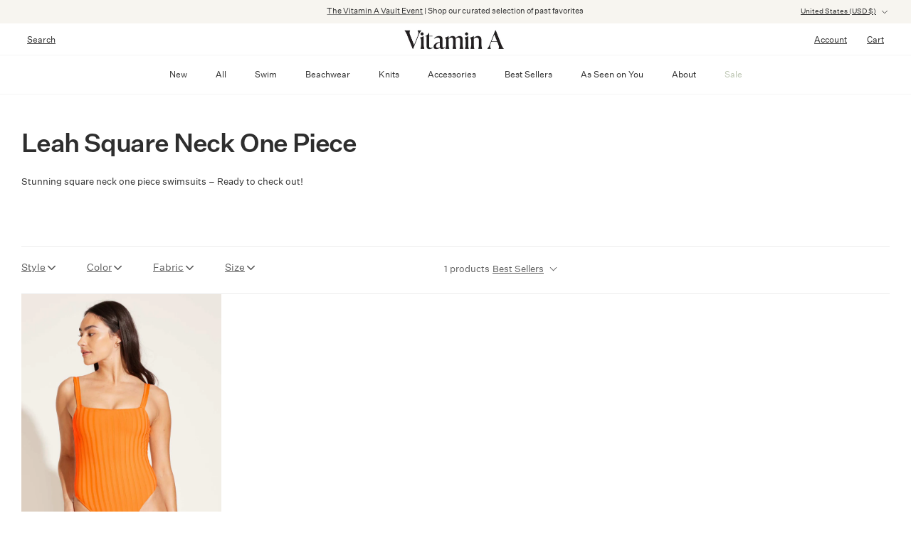

--- FILE ---
content_type: text/css
request_url: https://www.vitaminaswim.com/cdn/shop/t/54/assets/swatches.css?v=133278721908775276161764622676
body_size: -109
content:
[data-swatch="cocoa ecolux"]{--swatch-background-color: #3c231e}[data-swatch="forest eco lux"]{--swatch-background-color: #2a2718}[data-swatch="forest organic cotton"]{--swatch-background-color: #3a4332}[data-swatch="seascape ecolux"]{--swatch-background-color: #0b3a70}[data-swatch="black cotton jersey"]{--swatch-background-color: #000000 }[data-swatch="lapis biosculpt"]{--swatch-background-color: #093ca7}[data-swatch="black biosculpt"]{--swatch-background-color: #000000}[data-swatch="copper biosculpt"]{--swatch-background-color: #a64b39}[data-swatch="sea green biosculpt"]{--swatch-background-color: #868e90}[data-swatch="black milan straw"]{--swatch-background-color: #000000}[data-swatch="natural milan straw"]{--swatch-background-color: #e4d3c3}[data-swatch=mocha]{--swatch-background-color: #724741}[data-swatch=ruby]{--swatch-background-color: #cd3528}[data-swatch="black ecolux"],[data-swatch=black]{--swatch-background-color: #000000}[data-swatch=bronze]{--swatch-background-color: #bc5930}[data-swatch="grey pearl biosculpt"]{--swatch-background-color: #68757d}[data-swatch="natural abaca"]{--swatch-background-color: #b4906c}[data-swatch="white ecorib"],[data-swatch="white cotton jersey"]{--swatch-background-color: #ffffff}
/*# sourceMappingURL=/cdn/shop/t/54/assets/swatches.css.map?v=133278721908775276161764622676 */


--- FILE ---
content_type: text/javascript; charset=utf-8
request_url: https://www.vitaminaswim.com/products/pay-now-to-unlock-free-returns.js
body_size: 940
content:
{"id":15121512956275,"title":"Pay now to unlock free returns","handle":"pay-now-to-unlock-free-returns","description":"","published_at":"2025-09-30T09:44:01-04:00","created_at":"2025-07-01T10:38:42-04:00","vendor":"Loop Returns","type":"Shipping Insurance","tags":[],"price":698,"price_min":698,"price_max":698,"available":true,"price_varies":false,"compare_at_price":null,"compare_at_price_min":0,"compare_at_price_max":0,"compare_at_price_varies":false,"variants":[{"id":52708987076979,"title":"Default Title","option1":"Default Title","option2":null,"option3":null,"sku":"checkoutplus","requires_shipping":false,"taxable":true,"featured_image":null,"available":true,"name":"Pay now to unlock free returns","public_title":null,"options":["Default Title"],"price":698,"weight":0,"compare_at_price":null,"inventory_management":null,"barcode":null,"quantity_rule":{"min":1,"max":null,"increment":1},"quantity_price_breaks":[],"requires_selling_plan":false,"selling_plan_allocations":[]}],"images":["\/\/cdn.shopify.com\/s\/files\/1\/0762\/1319\/0973\/files\/payNow_cee656a4-e899-4e2f-81d9-cc4685cc50df.jpg?v=1764154616"],"featured_image":"\/\/cdn.shopify.com\/s\/files\/1\/0762\/1319\/0973\/files\/payNow_cee656a4-e899-4e2f-81d9-cc4685cc50df.jpg?v=1764154616","options":[{"name":"Title","position":1,"values":["Default Title"]}],"url":"\/products\/pay-now-to-unlock-free-returns","media":[{"alt":null,"id":54935777378675,"position":1,"preview_image":{"aspect_ratio":0.687,"height":1000,"width":687,"src":"https:\/\/cdn.shopify.com\/s\/files\/1\/0762\/1319\/0973\/files\/payNow_cee656a4-e899-4e2f-81d9-cc4685cc50df.jpg?v=1764154616"},"aspect_ratio":0.687,"height":1000,"media_type":"image","src":"https:\/\/cdn.shopify.com\/s\/files\/1\/0762\/1319\/0973\/files\/payNow_cee656a4-e899-4e2f-81d9-cc4685cc50df.jpg?v=1764154616","width":687}],"requires_selling_plan":false,"selling_plan_groups":[]}

--- FILE ---
content_type: text/javascript; charset=utf-8
request_url: https://li-lookthru.herokuapp.com/getbooks/vitaminaswim-new?ishome=0&utm=0&ismobile=0
body_size: 27276
content:
{"options":{"button":{"active":false,"position":3,"horizontal_padding":30,"vertical_padding":20,"button_style":2,"text_color":"#ffffff","title":"","text_size":14,"bg_color":"#000000","image":"","corner_style":6,"radius_size":10,"min_height":56},"popup":{"bg_color":"#ffffff","bg_opacity":100,"bg_image":"https://cdn.shopify.com/s/files/1/0762/1319/0973/files/book_1768851730139.jpg?v=1768851731&lid=55532918079859","title_color":"#000000","show_title":true,"show_list":false,"autopopup":false,"fullscreen_butotn":true,"zoom_butotn":true,"share_butotn":false,"button_bg_color":"#ffffff","button_color":"#000000","lr_butotn":true,"lr_button_bg_color":"#000000","lr_button_arr_color":"#ffffff","show_fliper":true,"fliper_color":"#000000","scroll_path_color":"#909090","scroll_handle_color":"#000000","gradient_width":5,"gradient_opacity":35,"scroll_disable":false,"css":""}},"books":[{"status":true,"ord":0,"count":18,"pages":[{"pb":"https://cdn.shopify.com/s/files/1/0762/1319/0973/files/b0.jpg?v=1749068971&lid=52828063859059","ps":"https://cdn.shopify.com/s/files/1/0762/1319/0973/files/s0.jpg?v=1749068967&lid=52828063760755","pt":"https://cdn.shopify.com/s/files/1/0762/1319/0973/files/t0.jpg?v=1749068962&lid=52828063596915"},{"pb":"https://cdn.shopify.com/s/files/1/0762/1319/0973/files/b1.jpg?v=1749068987&lid=52828064285043","ps":"https://cdn.shopify.com/s/files/1/0762/1319/0973/files/s1.jpg?v=1749068983&lid=52828064219507","pt":"https://cdn.shopify.com/s/files/1/0762/1319/0973/files/t1.jpg?v=1749068978&lid=52828064022899"},{"pb":"https://cdn.shopify.com/s/files/1/0762/1319/0973/files/b2.jpg?v=1749069003&lid=52828064711027","ps":"https://cdn.shopify.com/s/files/1/0762/1319/0973/files/s2.jpg?v=1749068998&lid=52828064514419","pt":"https://cdn.shopify.com/s/files/1/0762/1319/0973/files/t2.jpg?v=1749068994&lid=52828064481651"},{"pb":"https://cdn.shopify.com/s/files/1/0762/1319/0973/files/b3.jpg?v=1749069018&lid=52828065005939","ps":"https://cdn.shopify.com/s/files/1/0762/1319/0973/files/s3.jpg?v=1749069014&lid=52828064973171","pt":"https://cdn.shopify.com/s/files/1/0762/1319/0973/files/t3.jpg?v=1749069009&lid=52828064776563"},{"pb":"https://cdn.shopify.com/s/files/1/0762/1319/0973/files/b4.jpg?v=1749069034&lid=52828065399155","ps":"https://cdn.shopify.com/s/files/1/0762/1319/0973/files/s4.jpg?v=1749069030&lid=52828065333619","pt":"https://cdn.shopify.com/s/files/1/0762/1319/0973/files/t4.jpg?v=1749069025&lid=52828065268083"},{"pb":"https://cdn.shopify.com/s/files/1/0762/1319/0973/files/b5.jpg?v=1749069051&lid=52828065890675","ps":"https://cdn.shopify.com/s/files/1/0762/1319/0973/files/s5.jpg?v=1749069046&lid=52828065694067","pt":"https://cdn.shopify.com/s/files/1/0762/1319/0973/files/t5.jpg?v=1749069042&lid=52828065628531"},{"pb":"https://cdn.shopify.com/s/files/1/0762/1319/0973/files/b6.jpg?v=1749069067&lid=52828066447731","ps":"https://cdn.shopify.com/s/files/1/0762/1319/0973/files/s6.jpg?v=1749069062&lid=52828066283891","pt":"https://cdn.shopify.com/s/files/1/0762/1319/0973/files/t6.jpg?v=1749069058&lid=52828066087283"},{"pb":"https://cdn.shopify.com/s/files/1/0762/1319/0973/files/b7.jpg?v=1749069083&lid=52828066840947","ps":"https://cdn.shopify.com/s/files/1/0762/1319/0973/files/s7.jpg?v=1749069079&lid=52828066775411","pt":"https://cdn.shopify.com/s/files/1/0762/1319/0973/files/t7.jpg?v=1749069074&lid=52828066578803"},{"pb":"https://cdn.shopify.com/s/files/1/0762/1319/0973/files/b8.jpg?v=1749069099&lid=52828067266931","ps":"https://cdn.shopify.com/s/files/1/0762/1319/0973/files/s8.jpg?v=1749069095&lid=52828067070323","pt":"https://cdn.shopify.com/s/files/1/0762/1319/0973/files/t8.jpg?v=1749069090&lid=52828067037555"},{"pb":"https://cdn.shopify.com/s/files/1/0762/1319/0973/files/b9.jpg?v=1749069115&lid=52828067627379","ps":"https://cdn.shopify.com/s/files/1/0762/1319/0973/files/s9.jpg?v=1749069111&lid=52828067529075","pt":"https://cdn.shopify.com/s/files/1/0762/1319/0973/files/t9.jpg?v=1749069106&lid=52828067332467"},{"pb":"https://cdn.shopify.com/s/files/1/0762/1319/0973/files/b10.jpg?v=1749069131&lid=52828068184435","ps":"https://cdn.shopify.com/s/files/1/0762/1319/0973/files/s10.jpg?v=1749069127&lid=52828067955059","pt":"https://cdn.shopify.com/s/files/1/0762/1319/0973/files/t10.jpg?v=1749069122&lid=52828067889523"},{"pb":"https://cdn.shopify.com/s/files/1/0762/1319/0973/files/b11.jpg?v=1749069147&lid=52828068577651","ps":"https://cdn.shopify.com/s/files/1/0762/1319/0973/files/s11.jpg?v=1749069142&lid=52828068544883","pt":"https://cdn.shopify.com/s/files/1/0762/1319/0973/files/t11.jpg?v=1749069138&lid=52828068479347"},{"pb":"https://cdn.shopify.com/s/files/1/0762/1319/0973/files/b12.jpg?v=1749069164&lid=52828069167475","ps":"https://cdn.shopify.com/s/files/1/0762/1319/0973/files/s12.jpg?v=1749069160&lid=52828069134707","pt":"https://cdn.shopify.com/s/files/1/0762/1319/0973/files/t12.jpg?v=1749069155&lid=52828068905331"},{"pb":"https://cdn.shopify.com/s/files/1/0762/1319/0973/files/b13.jpg?v=1749069181&lid=52828070183283","ps":"https://cdn.shopify.com/s/files/1/0762/1319/0973/files/s13.jpg?v=1749069176&lid=52828069986675","pt":"https://cdn.shopify.com/s/files/1/0762/1319/0973/files/t13.jpg?v=1749069172&lid=52828069790067"},{"pb":"https://cdn.shopify.com/s/files/1/0762/1319/0973/files/b14.jpg?v=1749069197&lid=52828071559539","ps":"https://cdn.shopify.com/s/files/1/0762/1319/0973/files/s14.jpg?v=1749069192&lid=52828071330163","pt":"https://cdn.shopify.com/s/files/1/0762/1319/0973/files/t14.jpg?v=1749069188&lid=52828071297395"},{"pb":"https://cdn.shopify.com/s/files/1/0762/1319/0973/files/b15.jpg?v=1749069213&lid=52828072182131","ps":"https://cdn.shopify.com/s/files/1/0762/1319/0973/files/s15.jpg?v=1749069209&lid=52828071985523","pt":"https://cdn.shopify.com/s/files/1/0762/1319/0973/files/t15.jpg?v=1749069204&lid=52828071788915"},{"pb":"https://cdn.shopify.com/s/files/1/0762/1319/0973/files/b16.jpg?v=1749069231&lid=52828072640883","ps":"https://cdn.shopify.com/s/files/1/0762/1319/0973/files/s16.jpg?v=1749069226&lid=52828072608115","pt":"https://cdn.shopify.com/s/files/1/0762/1319/0973/files/t16.jpg?v=1749069222&lid=52828072411507"},{"pb":"https://cdn.shopify.com/s/files/1/0762/1319/0973/files/b17.jpg?v=1749069247&lid=52828073361779","ps":"https://cdn.shopify.com/s/files/1/0762/1319/0973/files/s17.jpg?v=1749069243&lid=52828072903027","pt":"https://cdn.shopify.com/s/files/1/0762/1319/0973/files/t17.jpg?v=1749069238&lid=52828072870259"}],"display":1,"display_pageurl":"","display_pagekeyword":[],"device":1,"utm":[],"country":[],"_id":"6840ac9d8c62760018d6303d","shop":"6840aad18c62760018d621e8","name":"Vitamin A Summer 2025","pagewidth":"1000","pageheight":"750","data":{"firstopen":false,"hard":"0","single_page":0,"disable_zoom":false},"updated":"2025-06-10T16:50:47.010Z","created":"2025-06-04T20:29:17.502Z","__v":0,"id":"6840ac9d8c62760018d6303d"},{"status":true,"ord":0,"count":36,"pages":[{"pb":"https://cdn.shopify.com/s/files/1/0762/1319/0973/files/b0_142bfd31-118c-4441-a0e0-d6ef2d25293e.jpg?v=1749069569&lid=52828079620467","ps":"https://cdn.shopify.com/s/files/1/0762/1319/0973/files/s0_f1328d64-4bdd-4ad3-a17e-2356d63575d0.jpg?v=1749069565&lid=52828079587699","pt":"https://cdn.shopify.com/s/files/1/0762/1319/0973/files/t0_9d5d78f5-fbbe-4284-b51a-0843fa247b81.jpg?v=1749069560&lid=52828079554931"},{"pb":"https://cdn.shopify.com/s/files/1/0762/1319/0973/files/b1_7be402eb-0708-4539-bbe3-f2f4b8f27d17.jpg?v=1749069585&lid=52828079915379","ps":"https://cdn.shopify.com/s/files/1/0762/1319/0973/files/s1_2180c77f-bbea-4a93-bcc2-4e682824f998.jpg?v=1749069581&lid=52828079882611","pt":"https://cdn.shopify.com/s/files/1/0762/1319/0973/files/t1_a207d047-2593-463c-a8d2-c8572ae642bf.jpg?v=1749069576&lid=52828079849843"},{"pb":"https://cdn.shopify.com/s/files/1/0762/1319/0973/files/b2_f4ccfffd-7dc2-49ee-a2e7-c7c9ad1dcaca.jpg?v=1749069601&lid=52828080210291","ps":"https://cdn.shopify.com/s/files/1/0762/1319/0973/files/s2_09a5bc83-f411-49b7-a6d1-bbaf2884dc55.jpg?v=1749069596&lid=52828080177523","pt":"https://cdn.shopify.com/s/files/1/0762/1319/0973/files/t2_8214085a-6644-461e-82ee-63896d97ffe4.jpg?v=1749069592&lid=52828079948147"},{"pb":"https://cdn.shopify.com/s/files/1/0762/1319/0973/files/b3_30c50f40-6d96-4b2e-9db9-db67f8733a76.jpg?v=1749069617&lid=52828080308595","ps":"https://cdn.shopify.com/s/files/1/0762/1319/0973/files/s3_5893ab53-185f-40ef-bd50-8ee1dcdcbbe5.jpg?v=1749069612&lid=52828080275827","pt":"https://cdn.shopify.com/s/files/1/0762/1319/0973/files/t3_b38eb98d-a646-4c23-9d01-fa8907621732.jpg?v=1749069608&lid=52828080243059"},{"pb":"https://cdn.shopify.com/s/files/1/0762/1319/0973/files/b4_b89e957c-a655-4c06-a2f7-97eedcb31e52.jpg?v=1749069633&lid=52828080537971","ps":"https://cdn.shopify.com/s/files/1/0762/1319/0973/files/s4_6e958fc0-42d9-4b0c-990c-38efe987935b.jpg?v=1749069628&lid=52828080505203","pt":"https://cdn.shopify.com/s/files/1/0762/1319/0973/files/t4_b6894172-50fe-4980-a4f2-972bbbf29bf8.jpg?v=1749069623&lid=52828080472435"},{"pb":"https://cdn.shopify.com/s/files/1/0762/1319/0973/files/b5_45d7abd1-5021-4ad2-8369-5d3279e6045d.jpg?v=1749069648&lid=52828080636275","ps":"https://cdn.shopify.com/s/files/1/0762/1319/0973/files/s5_68b07450-3bdf-4853-8282-5e2ae830d590.jpg?v=1749069644&lid=52828080603507","pt":"https://cdn.shopify.com/s/files/1/0762/1319/0973/files/t5_3b0d41c4-8ea2-4308-a6ab-833be8c78f62.jpg?v=1749069640&lid=52828080570739"},{"pb":"https://cdn.shopify.com/s/files/1/0762/1319/0973/files/b6_4f6e2b48-c2c5-4eb8-a0fe-baabac943c2a.jpg?v=1749069664&lid=52828080734579","ps":"https://cdn.shopify.com/s/files/1/0762/1319/0973/files/s6_3bca916b-31f7-4c43-98a7-d94044618853.jpg?v=1749069660&lid=52828080701811","pt":"https://cdn.shopify.com/s/files/1/0762/1319/0973/files/t6_53a60a7c-f5b0-462e-89d8-88059e400559.jpg?v=1749069655&lid=52828080669043"},{"pb":"https://cdn.shopify.com/s/files/1/0762/1319/0973/files/b7_c7345a72-a581-4a8f-9879-6b277972be80.jpg?v=1749069681&lid=52828080963955","ps":"https://cdn.shopify.com/s/files/1/0762/1319/0973/files/s7_80fdb68e-0b1a-40cc-ae82-b42e5e76c7ba.jpg?v=1749069676&lid=52828080800115","pt":"https://cdn.shopify.com/s/files/1/0762/1319/0973/files/t7_666c4629-2665-40f0-aef3-ea8846286315.jpg?v=1749069672&lid=52828080767347"},{"pb":"https://cdn.shopify.com/s/files/1/0762/1319/0973/files/b8_3ffce5df-2e3a-418e-b94e-7cb3a608493e.jpg?v=1749069697&lid=52828081095027","ps":"https://cdn.shopify.com/s/files/1/0762/1319/0973/files/s8_59415026-ce6b-4a2e-8c2c-1183118878a8.jpg?v=1749069692&lid=52828081029491","pt":"https://cdn.shopify.com/s/files/1/0762/1319/0973/files/t8_ccc57d69-85da-48a8-a93b-355a4511bcea.jpg?v=1749069688&lid=52828080996723"},{"pb":"https://cdn.shopify.com/s/files/1/0762/1319/0973/files/b9_3be6db73-ac76-4ecf-a686-3f3fc77d54e4.jpg?v=1749069713&lid=52828081226099","ps":"https://cdn.shopify.com/s/files/1/0762/1319/0973/files/s9_e071ddf0-fdf4-4773-af32-f9eb8232769e.jpg?v=1749069709&lid=52828081160563","pt":"https://cdn.shopify.com/s/files/1/0762/1319/0973/files/t9_0e5be699-b4f7-4f5f-b2eb-00ee03767396.jpg?v=1749069704&lid=52828081127795"},{"pb":"https://cdn.shopify.com/s/files/1/0762/1319/0973/files/b10_b463d128-5453-4c52-91f0-0f9425f5944b.jpg?v=1749069729&lid=52828081389939","ps":"https://cdn.shopify.com/s/files/1/0762/1319/0973/files/s10_eec9a0ad-8cd8-4a39-946d-50e555646fd7.jpg?v=1749069725&lid=52828081357171","pt":"https://cdn.shopify.com/s/files/1/0762/1319/0973/files/t10_15595cd7-48ba-4699-afa1-4d08283584a6.jpg?v=1749069720&lid=52828081324403"},{"pb":"https://cdn.shopify.com/s/files/1/0762/1319/0973/files/b11_83a1016c-dd0f-46f3-ab5c-cc3e2adada70.jpg?v=1749069746&lid=52828081619315","ps":"https://cdn.shopify.com/s/files/1/0762/1319/0973/files/s11_26d5bd6f-a1c3-4740-b94d-bf23f18ff43d.jpg?v=1749069742&lid=52828081586547","pt":"https://cdn.shopify.com/s/files/1/0762/1319/0973/files/t11_18ae0a4b-a733-43f0-8121-8282e38214b1.jpg?v=1749069737&lid=52828081455475"},{"pb":"https://cdn.shopify.com/s/files/1/0762/1319/0973/files/b12_92f9889f-3c0e-4e98-8ca5-54a7f3ba0278.jpg?v=1749069762&lid=52828081717619","ps":"https://cdn.shopify.com/s/files/1/0762/1319/0973/files/s12_a238713c-db82-461f-a23a-d8af2faa22d1.jpg?v=1749069758&lid=52828081684851","pt":"https://cdn.shopify.com/s/files/1/0762/1319/0973/files/t12_fbd3a1e8-2ee0-45ef-891b-bd21784255e0.jpg?v=1749069753&lid=52828081652083"},{"pb":"https://cdn.shopify.com/s/files/1/0762/1319/0973/files/b13_9365dd23-1c4e-4b75-bd92-cccbb2bcb232.jpg?v=1749069779&lid=52828081848691","ps":"https://cdn.shopify.com/s/files/1/0762/1319/0973/files/s13_41c8adb5-ff9a-4c43-9bc1-0ec4f4849368.jpg?v=1749069774&lid=52828081815923","pt":"https://cdn.shopify.com/s/files/1/0762/1319/0973/files/t13_e9d72f10-7743-42df-9fe4-154ea64932da.jpg?v=1749069770&lid=52828081783155"},{"pb":"https://cdn.shopify.com/s/files/1/0762/1319/0973/files/b14_44f4b791-0e87-4798-a498-dd8dc27598db.jpg?v=1749069794&lid=52828081979763","ps":"https://cdn.shopify.com/s/files/1/0762/1319/0973/files/s14_7119c618-c3e4-4c81-a972-4ed23df46aef.jpg?v=1749069790&lid=52828081914227","pt":"https://cdn.shopify.com/s/files/1/0762/1319/0973/files/t14_c25db066-c78c-405f-bdba-200edca7b7eb.jpg?v=1749069785&lid=52828081881459"},{"pb":"https://cdn.shopify.com/s/files/1/0762/1319/0973/files/b15_3632b0a0-742f-4c4d-8a8c-ee9aa853bdde.jpg?v=1749069810&lid=52828082078067","ps":"https://cdn.shopify.com/s/files/1/0762/1319/0973/files/s15_08474f17-3993-4245-bc31-11660c52d70a.jpg?v=1749069806&lid=52828082045299","pt":"https://cdn.shopify.com/s/files/1/0762/1319/0973/files/t15_ff09df50-3158-45c6-8c18-a38f12ae1036.jpg?v=1749069801&lid=52828082012531"},{"pb":"https://cdn.shopify.com/s/files/1/0762/1319/0973/files/b16_04b49bc0-9109-48fc-8bef-3c072ed2a774.jpg?v=1749069827&lid=52828082176371","ps":"https://cdn.shopify.com/s/files/1/0762/1319/0973/files/s16_522c6f23-5e30-49f6-a01b-0602a8617d5b.jpg?v=1749069822&lid=52828082143603","pt":"https://cdn.shopify.com/s/files/1/0762/1319/0973/files/t16_f6a16089-d73c-4224-b2bf-c6d170943567.jpg?v=1749069818&lid=52828082110835"},{"pb":"https://cdn.shopify.com/s/files/1/0762/1319/0973/files/b17_ea372aa7-41bb-43d9-b37f-b76c17f82d05.jpg?v=1749069843&lid=52828082307443","ps":"https://cdn.shopify.com/s/files/1/0762/1319/0973/files/s17_4ca08648-da44-4564-967b-5312632eb37b.jpg?v=1749069839&lid=52828082274675","pt":"https://cdn.shopify.com/s/files/1/0762/1319/0973/files/t17_dab9b0ea-8f60-43a5-b6c5-a111c659a48c.jpg?v=1749069834&lid=52828082241907"},{"pb":"https://cdn.shopify.com/s/files/1/0762/1319/0973/files/b18.jpg?v=1749069860&lid=52828082405747","ps":"https://cdn.shopify.com/s/files/1/0762/1319/0973/files/s18.jpg?v=1749069855&lid=52828082372979","pt":"https://cdn.shopify.com/s/files/1/0762/1319/0973/files/t18.jpg?v=1749069851&lid=52828082340211"},{"pb":"https://cdn.shopify.com/s/files/1/0762/1319/0973/files/b19.jpg?v=1749069877&lid=52828082569587","ps":"https://cdn.shopify.com/s/files/1/0762/1319/0973/files/s19.jpg?v=1749069872&lid=52828082504051","pt":"https://cdn.shopify.com/s/files/1/0762/1319/0973/files/t19.jpg?v=1749069868&lid=52828082471283"},{"pb":"https://cdn.shopify.com/s/files/1/0762/1319/0973/files/b20.jpg?v=1749069894&lid=52828082667891","ps":"https://cdn.shopify.com/s/files/1/0762/1319/0973/files/s20.jpg?v=1749069889&lid=52828082635123","pt":"https://cdn.shopify.com/s/files/1/0762/1319/0973/files/t20.jpg?v=1749069885&lid=52828082602355"},{"pb":"https://cdn.shopify.com/s/files/1/0762/1319/0973/files/b21.jpg?v=1749069910&lid=52828082897267","ps":"https://cdn.shopify.com/s/files/1/0762/1319/0973/files/s21.jpg?v=1749069906&lid=52828082733427","pt":"https://cdn.shopify.com/s/files/1/0762/1319/0973/files/t21.jpg?v=1749069901&lid=52828082700659"},{"pb":"https://cdn.shopify.com/s/files/1/0762/1319/0973/files/b22.jpg?v=1749069927&lid=52828083388787","ps":"https://cdn.shopify.com/s/files/1/0762/1319/0973/files/s22.jpg?v=1749069922&lid=52828083356019","pt":"https://cdn.shopify.com/s/files/1/0762/1319/0973/files/t22.jpg?v=1749069918&lid=52828083323251"},{"pb":"https://cdn.shopify.com/s/files/1/0762/1319/0973/files/b23.jpg?v=1749069943&lid=52828083487091","ps":"https://cdn.shopify.com/s/files/1/0762/1319/0973/files/s23.jpg?v=1749069939&lid=52828083454323","pt":"https://cdn.shopify.com/s/files/1/0762/1319/0973/files/t23.jpg?v=1749069934&lid=52828083421555"},{"pb":"https://cdn.shopify.com/s/files/1/0762/1319/0973/files/b24.jpg?v=1749069960&lid=52828083880307","ps":"https://cdn.shopify.com/s/files/1/0762/1319/0973/files/s24.jpg?v=1749069955&lid=52828083814771","pt":"https://cdn.shopify.com/s/files/1/0762/1319/0973/files/t24.jpg?v=1749069951&lid=52828083650931"},{"pb":"https://cdn.shopify.com/s/files/1/0762/1319/0973/files/b25.jpg?v=1749069976&lid=52828084404595","ps":"https://cdn.shopify.com/s/files/1/0762/1319/0973/files/s25.jpg?v=1749069971&lid=52828084371827","pt":"https://cdn.shopify.com/s/files/1/0762/1319/0973/files/t25.jpg?v=1749069967&lid=52828084306291"},{"pb":"https://cdn.shopify.com/s/files/1/0762/1319/0973/files/b26.jpg?v=1749069992&lid=52828084502899","ps":"https://cdn.shopify.com/s/files/1/0762/1319/0973/files/s26.jpg?v=1749069988&lid=52828084470131","pt":"https://cdn.shopify.com/s/files/1/0762/1319/0973/files/t26.jpg?v=1749069983&lid=52828084437363"},{"pb":"https://cdn.shopify.com/s/files/1/0762/1319/0973/files/b27.jpg?v=1749070008&lid=52828084601203","ps":"https://cdn.shopify.com/s/files/1/0762/1319/0973/files/s27.jpg?v=1749070004&lid=52828084568435","pt":"https://cdn.shopify.com/s/files/1/0762/1319/0973/files/t27.jpg?v=1749070000&lid=52828084535667"},{"pb":"https://cdn.shopify.com/s/files/1/0762/1319/0973/files/b28.jpg?v=1749070024&lid=52828084765043","ps":"https://cdn.shopify.com/s/files/1/0762/1319/0973/files/s28.jpg?v=1749070020&lid=52828084699507","pt":"https://cdn.shopify.com/s/files/1/0762/1319/0973/files/t28.jpg?v=1749070015&lid=52828084666739"},{"pb":"https://cdn.shopify.com/s/files/1/0762/1319/0973/files/b29.jpg?v=1749070041&lid=52828084896115","ps":"https://cdn.shopify.com/s/files/1/0762/1319/0973/files/s29.jpg?v=1749070036&lid=52828084863347","pt":"https://cdn.shopify.com/s/files/1/0762/1319/0973/files/t29.jpg?v=1749070032&lid=52828084797811"},{"pb":"https://cdn.shopify.com/s/files/1/0762/1319/0973/files/b30.jpg?v=1749070057&lid=52828085125491","ps":"https://cdn.shopify.com/s/files/1/0762/1319/0973/files/s30.jpg?v=1749070053&lid=52828085027187","pt":"https://cdn.shopify.com/s/files/1/0762/1319/0973/files/t30.jpg?v=1749070048&lid=52828084994419"},{"pb":"https://cdn.shopify.com/s/files/1/0762/1319/0973/files/b31.jpg?v=1749070074&lid=52828085387635","ps":"https://cdn.shopify.com/s/files/1/0762/1319/0973/files/s31.jpg?v=1749070069&lid=52828085354867","pt":"https://cdn.shopify.com/s/files/1/0762/1319/0973/files/t31.jpg?v=1749070065&lid=52828085289331"},{"pb":"https://cdn.shopify.com/s/files/1/0762/1319/0973/files/b32.jpg?v=1749070090&lid=52828086763891","ps":"https://cdn.shopify.com/s/files/1/0762/1319/0973/files/s32.jpg?v=1749070086&lid=52828086731123","pt":"https://cdn.shopify.com/s/files/1/0762/1319/0973/files/t32.jpg?v=1749070081&lid=52828085420403"},{"pb":"https://cdn.shopify.com/s/files/1/0762/1319/0973/files/b33.jpg?v=1749070107&lid=52828086862195","ps":"https://cdn.shopify.com/s/files/1/0762/1319/0973/files/s33.jpg?v=1749070102&lid=52828086829427","pt":"https://cdn.shopify.com/s/files/1/0762/1319/0973/files/t33.jpg?v=1749070098&lid=52828086796659"},{"pb":"https://cdn.shopify.com/s/files/1/0762/1319/0973/files/b34.jpg?v=1749070123&lid=52828087058803","ps":"https://cdn.shopify.com/s/files/1/0762/1319/0973/files/s34.jpg?v=1749070119&lid=52828086927731","pt":"https://cdn.shopify.com/s/files/1/0762/1319/0973/files/t34.jpg?v=1749070115&lid=52828086894963"},{"pb":"https://cdn.shopify.com/s/files/1/0762/1319/0973/files/b35.jpg?v=1749070140&lid=52828087452019","ps":"https://cdn.shopify.com/s/files/1/0762/1319/0973/files/s35.jpg?v=1749070136&lid=52828087419251","pt":"https://cdn.shopify.com/s/files/1/0762/1319/0973/files/t35.jpg?v=1749070131&lid=52828087386483"}],"display":1,"display_pageurl":"","display_pagekeyword":[],"device":1,"utm":[],"country":[],"_id":"6840aef38c62760018d64271","shop":"6840aad18c62760018d621e8","name":"Vitamin A Resort 2025","pagewidth":"1000","pageheight":"750","data":{"firstopen":false,"hard":"0","single_page":0,"disable_zoom":false},"updated":"2025-06-10T16:50:33.819Z","created":"2025-06-04T20:39:15.416Z","__v":0,"id":"6840aef38c62760018d64271"},{"status":true,"ord":0,"count":15,"pages":[{"pb":"https://cdn.shopify.com/s/files/1/0762/1319/0973/files/b0_95a91000-d8e7-47ed-b723-8165616da9c4.jpg?v=1750710721&lid=52999358579059","ps":"https://cdn.shopify.com/s/files/1/0762/1319/0973/files/s0_d0825707-844d-43c4-919f-9cbf54176f2c.jpg?v=1750710717&lid=52999358480755","pt":"https://cdn.shopify.com/s/files/1/0762/1319/0973/files/t0_5fcb2810-3936-462e-9a1e-fef99b0f5f67.jpg?v=1750710712&lid=52999358251379"},{"pb":"https://cdn.shopify.com/s/files/1/0762/1319/0973/files/b1_9890a32f-ff17-4b3d-85b5-997c472bf50b.jpg?v=1750710738&lid=52999358939507","ps":"https://cdn.shopify.com/s/files/1/0762/1319/0973/files/s1_d70eb4ac-e826-4aa1-b283-e50f625104b2.jpg?v=1750710733&lid=52999358677363","pt":"https://cdn.shopify.com/s/files/1/0762/1319/0973/files/t1_da74c3d8-0acb-46e2-ae56-4ff7295da144.jpg?v=1750710729&lid=52999358644595"},{"pb":"https://cdn.shopify.com/s/files/1/0762/1319/0973/files/b2_029a9954-c92e-4380-ae08-0b6097b3d96a.jpg?v=1750710754&lid=52999359168883","ps":"https://cdn.shopify.com/s/files/1/0762/1319/0973/files/s2_e22dbdc3-59b7-4023-a011-d6b7db98546f.jpg?v=1750710750&lid=52999359103347","pt":"https://cdn.shopify.com/s/files/1/0762/1319/0973/files/t2_5aad62ff-e94a-4e6a-9fd9-5115aa6cffdf.jpg?v=1750710746&lid=52999359037811"},{"pb":"https://cdn.shopify.com/s/files/1/0762/1319/0973/files/b3_1eb5a8c3-7ff2-4fb0-9246-92e2548b1994.jpg?v=1750710773&lid=52999359594867","ps":"https://cdn.shopify.com/s/files/1/0762/1319/0973/files/s3_b2ede318-b725-4efc-aa39-260a34598726.jpg?v=1750710769&lid=52999359496563","pt":"https://cdn.shopify.com/s/files/1/0762/1319/0973/files/t3_bbc85d4f-0201-47d1-8357-9a21c501a1d7.jpg?v=1750710764&lid=52999359267187"},{"pb":"https://cdn.shopify.com/s/files/1/0762/1319/0973/files/b4_45a5073b-527f-4e7f-8d72-cbb83e1d26db.jpg?v=1750710790&lid=52999360053619","ps":"https://cdn.shopify.com/s/files/1/0762/1319/0973/files/s4_5dc6d9aa-92ab-499c-9093-c899b3b938b4.jpg?v=1750710785&lid=52999359955315","pt":"https://cdn.shopify.com/s/files/1/0762/1319/0973/files/t4_093f89d9-3aea-47b6-86ff-d75e868d18c8.jpg?v=1750710781&lid=52999359857011"},{"pb":"https://cdn.shopify.com/s/files/1/0762/1319/0973/files/b5_52b21719-2226-4df1-80c7-0ba5f9574fe0.jpg?v=1750710808&lid=52999360774515","ps":"https://cdn.shopify.com/s/files/1/0762/1319/0973/files/s5_5d182d6f-8c1e-4ddf-b220-fbff895bf0f3.jpg?v=1750710803&lid=52999360577907","pt":"https://cdn.shopify.com/s/files/1/0762/1319/0973/files/t5_74d22977-b6b5-4526-9318-0c718d3584c6.jpg?v=1750710799&lid=52999360512371"},{"pb":"https://cdn.shopify.com/s/files/1/0762/1319/0973/files/b6_377e5399-d235-4f73-881a-d18f313edebf.jpg?v=1750710825&lid=52999360971123","ps":"https://cdn.shopify.com/s/files/1/0762/1319/0973/files/s6_30181bda-d75d-4d2f-a21e-08313f4e67c4.jpg?v=1750710821&lid=52999360938355","pt":"https://cdn.shopify.com/s/files/1/0762/1319/0973/files/t6_b0e8bb11-902b-4393-8c9e-58b8e2d16dc6.jpg?v=1750710816&lid=52999360872819"},{"pb":"https://cdn.shopify.com/s/files/1/0762/1319/0973/files/b7_7de41b95-a567-456f-8222-be7d202d9c82.jpg?v=1750710842&lid=52999361134963","ps":"https://cdn.shopify.com/s/files/1/0762/1319/0973/files/s7_543c95d6-5b7c-449b-8a9c-136e1d04921f.jpg?v=1750710837&lid=52999361102195","pt":"https://cdn.shopify.com/s/files/1/0762/1319/0973/files/t7_85b3b032-8685-4ef4-a442-7a168f918657.jpg?v=1750710833&lid=52999361069427"},{"pb":"https://cdn.shopify.com/s/files/1/0762/1319/0973/files/b8_38710aaf-027c-456e-b7cb-e4f71c45565b.jpg?v=1750710859&lid=52999362052467","ps":"https://cdn.shopify.com/s/files/1/0762/1319/0973/files/s8_bd8e94ae-fd0b-4988-ba35-2b0848126066.jpg?v=1750710854&lid=52999361659251","pt":"https://cdn.shopify.com/s/files/1/0762/1319/0973/files/t8_0a4ce467-c52a-4cb2-a6eb-c1d58156a03f.jpg?v=1750710850&lid=52999361560947"},{"pb":"https://cdn.shopify.com/s/files/1/0762/1319/0973/files/b9_1b59c360-b1f5-49fb-bd55-c34b97312b25.jpg?v=1750710875&lid=52999362347379","ps":"https://cdn.shopify.com/s/files/1/0762/1319/0973/files/s9_fea120fa-d0e5-4669-95a5-bebc859c5916.jpg?v=1750710871&lid=52999362183539","pt":"https://cdn.shopify.com/s/files/1/0762/1319/0973/files/t9_0e27d467-3760-4371-ae3b-5ceb642e710e.jpg?v=1750710866&lid=52999362118003"},{"pb":"https://cdn.shopify.com/s/files/1/0762/1319/0973/files/b10_65d483c6-cd94-4ffe-ba25-d8e296b4aa7d.jpg?v=1750710892&lid=52999362675059","ps":"https://cdn.shopify.com/s/files/1/0762/1319/0973/files/s10_742cf717-ce75-449e-b897-eb48300c6f76.jpg?v=1750710888&lid=52999362543987","pt":"https://cdn.shopify.com/s/files/1/0762/1319/0973/files/t10_c8a040af-94c6-48b0-9ccd-42e4c2b67247.jpg?v=1750710883&lid=52999362445683"},{"pb":"https://cdn.shopify.com/s/files/1/0762/1319/0973/files/b11_b288d7d3-2c2b-493b-bcad-507dca44e84d.jpg?v=1750710911&lid=52999363330419","ps":"https://cdn.shopify.com/s/files/1/0762/1319/0973/files/s11_55d1b276-6398-44b7-9991-518451830ab0.jpg?v=1750710907&lid=52999363264883","pt":"https://cdn.shopify.com/s/files/1/0762/1319/0973/files/t11_aab50967-8dc9-4fc1-b512-d63815223871.jpg?v=1750710903&lid=52999363035507"},{"pb":"https://cdn.shopify.com/s/files/1/0762/1319/0973/files/b12_290c8e1a-3c84-4a5a-b0e3-4fc711a43b05.jpg?v=1750710932&lid=52999363789171","ps":"https://cdn.shopify.com/s/files/1/0762/1319/0973/files/s12_c27880e4-6820-4cd4-97c4-a443f737d2d2.jpg?v=1750710927&lid=52999363690867","pt":"https://cdn.shopify.com/s/files/1/0762/1319/0973/files/t12_897f3f84-06d0-481b-9e13-2f05beb35a09.jpg?v=1750710923&lid=52999363658099"},{"pb":"https://cdn.shopify.com/s/files/1/0762/1319/0973/files/b13_c2b8c566-28b2-4d6a-a178-7b2552e92cc1.jpg?v=1750710948&lid=52999364673907","ps":"https://cdn.shopify.com/s/files/1/0762/1319/0973/files/s13_cb89449a-6eaa-4669-862b-d09a93d2d6c2.jpg?v=1750710944&lid=52999364510067","pt":"https://cdn.shopify.com/s/files/1/0762/1319/0973/files/t13_1299cdf7-b272-4f9a-b130-95d482a4e290.jpg?v=1750710940&lid=52999364215155"},{"pb":"https://cdn.shopify.com/s/files/1/0762/1319/0973/files/b14_564a2c29-64bd-4b1e-9e79-fb22f13e97c9.jpg?v=1750710965&lid=52999364804979","ps":"https://cdn.shopify.com/s/files/1/0762/1319/0973/files/s14_afea7ef9-70b7-4a2f-a4b1-46e683f76e64.jpg?v=1750710961&lid=52999364739443","pt":"https://cdn.shopify.com/s/files/1/0762/1319/0973/files/t14_5f466b0a-02bb-4eaf-b20a-84e19a8d4ad8.jpg?v=1750710956&lid=52999364706675"}],"display":3,"display_pageurl":"www.vitaminaswim.com/pages/lookbooks","display_pagekeyword":[],"device":1,"utm":[],"country":[],"_id":"6859b9b2bb36290018e4a64b","shop":"6840aad18c62760018d621e8","name":"Upcycled Collection","pagewidth":"1000","pageheight":"750","data":{"firstopen":false,"hard":"0","single_page":0,"disable_zoom":false},"updated":"2026-01-19T19:33:52.005Z","created":"2025-06-23T20:31:46.496Z","__v":0,"id":"6859b9b2bb36290018e4a64b"}],"country":"US","plan":2}